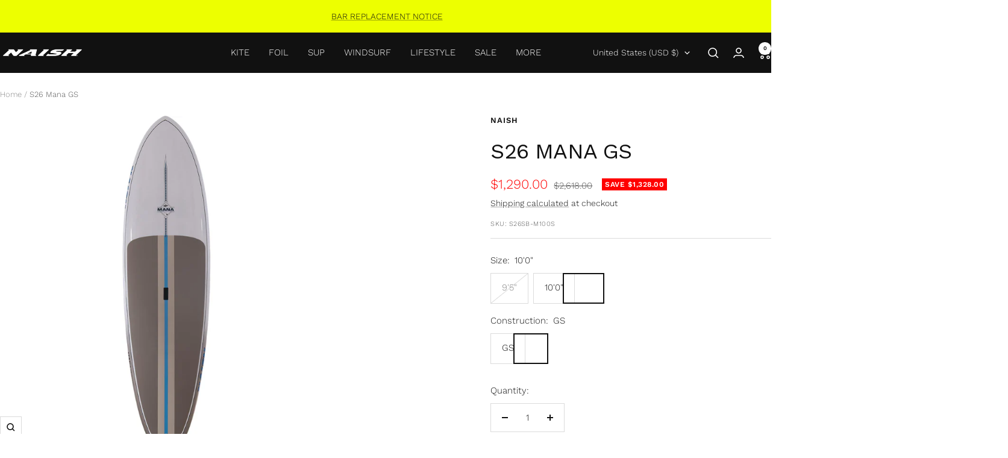

--- FILE ---
content_type: text/html; charset=utf-8
request_url: https://www.naish.com/products/s26-mana-gs?option_values=2763652071741,126510760253&section_id=template--24956046770493__main
body_size: 4839
content:
<div id="shopify-section-template--24956046770493__main" class="shopify-section shopify-section--main-product"><style>
  #shopify-section-template--24956046770493__main {--primary-button-background: 237, 255, 0;
    --primary-button-text-color: 50, 50, 50;
    --secondary-button-background: , , ;
    --secondary-button-text-color: , , ;
  }
</style><section><div class="container">
    <nav aria-label="Breadcrumb" class="breadcrumb text--xsmall text--subdued hidden-phone">
      <ol class="breadcrumb__list" role="list">
        <li class="breadcrumb__item">
          <a class="breadcrumb__link" href="/">Home</a>
        </li><li class="breadcrumb__item">
          <span class="breadcrumb__link" aria-current="page">S26 Mana GS</span>
        </li>
      </ol>
    </nav>

    <!-- PRODUCT TOP PART -->

    <product-rerender id="product-info-8317203874109-template--24956046770493__main" observe-form="product-form-main-8317203874109-template--24956046770493__main" allow-partial-rerender>
      <div class="product product--thumbnails-bottom">
<product-media filtered-ids="[]" form-id="product-form-main-8317203874109-template--24956046770493__main" autoplay-video thumbnails-position="bottom"  product-handle="s26-mana-gs" class="product__media" style="--largest-image-aspect-ratio: 1.0">
    <div class="product__media-list-wrapper" style="max-width: 2130px"><flickity-carousel click-nav flickity-config="{
        &quot;adaptiveHeight&quot;: true,
        &quot;dragThreshold&quot;: 10,
        &quot;initialIndex&quot;: &quot;.is-initial-selected&quot;,
        &quot;fade&quot;: false,
        &quot;draggable&quot;: &quot;&gt;1&quot;,
        &quot;contain&quot;: true,
        &quot;cellSelector&quot;: &quot;.product__media-item:not(.is-filtered)&quot;,
        &quot;percentPosition&quot;: false,
        &quot;pageDots&quot;: false,
        &quot;prevNextButtons&quot;: false
      }" id="product-template--24956046770493__main-8317203874109-media-list" class="product__media-list"><div id="product-template--24956046770493__main-33719131668797" class="product__media-item  is-initial-selected is-selected" data-media-type="image" data-media-id="33719131668797" data-original-position="0"><div class="product__media-image-wrapper aspect-ratio aspect-ratio--natural" style="padding-bottom: 100.0%; --aspect-ratio: 1.0"><img src="//www.naish.com/cdn/shop/products/s26-mana-gs-naish-com-1.jpg?v=1741116462&amp;width=2130" alt="S26 Mana GS - Naish.com" srcset="//www.naish.com/cdn/shop/products/s26-mana-gs-naish-com-1.jpg?v=1741116462&amp;width=400 400w, //www.naish.com/cdn/shop/products/s26-mana-gs-naish-com-1.jpg?v=1741116462&amp;width=500 500w, //www.naish.com/cdn/shop/products/s26-mana-gs-naish-com-1.jpg?v=1741116462&amp;width=600 600w, //www.naish.com/cdn/shop/products/s26-mana-gs-naish-com-1.jpg?v=1741116462&amp;width=700 700w, //www.naish.com/cdn/shop/products/s26-mana-gs-naish-com-1.jpg?v=1741116462&amp;width=800 800w, //www.naish.com/cdn/shop/products/s26-mana-gs-naish-com-1.jpg?v=1741116462&amp;width=900 900w, //www.naish.com/cdn/shop/products/s26-mana-gs-naish-com-1.jpg?v=1741116462&amp;width=1000 1000w, //www.naish.com/cdn/shop/products/s26-mana-gs-naish-com-1.jpg?v=1741116462&amp;width=1100 1100w, //www.naish.com/cdn/shop/products/s26-mana-gs-naish-com-1.jpg?v=1741116462&amp;width=1200 1200w, //www.naish.com/cdn/shop/products/s26-mana-gs-naish-com-1.jpg?v=1741116462&amp;width=1300 1300w, //www.naish.com/cdn/shop/products/s26-mana-gs-naish-com-1.jpg?v=1741116462&amp;width=1400 1400w, //www.naish.com/cdn/shop/products/s26-mana-gs-naish-com-1.jpg?v=1741116462&amp;width=1500 1500w, //www.naish.com/cdn/shop/products/s26-mana-gs-naish-com-1.jpg?v=1741116462&amp;width=1600 1600w, //www.naish.com/cdn/shop/products/s26-mana-gs-naish-com-1.jpg?v=1741116462&amp;width=1700 1700w, //www.naish.com/cdn/shop/products/s26-mana-gs-naish-com-1.jpg?v=1741116462&amp;width=1800 1800w" width="2130" height="2130" loading="eager" sizes="(max-width: 999px) calc(100vw - 48px), 640px"></div></div><div id="product-template--24956046770493__main-33719131701565" class="product__media-item  " data-media-type="image" data-media-id="33719131701565" data-original-position="1"><div class="product__media-image-wrapper aspect-ratio aspect-ratio--natural" style="padding-bottom: 100.0%; --aspect-ratio: 1.0"><img src="//www.naish.com/cdn/shop/products/s26-mana-gs-naish-com-2.jpg?v=1741116462&amp;width=2130" alt="S26 Mana GS - Naish.com" srcset="//www.naish.com/cdn/shop/products/s26-mana-gs-naish-com-2.jpg?v=1741116462&amp;width=400 400w, //www.naish.com/cdn/shop/products/s26-mana-gs-naish-com-2.jpg?v=1741116462&amp;width=500 500w, //www.naish.com/cdn/shop/products/s26-mana-gs-naish-com-2.jpg?v=1741116462&amp;width=600 600w, //www.naish.com/cdn/shop/products/s26-mana-gs-naish-com-2.jpg?v=1741116462&amp;width=700 700w, //www.naish.com/cdn/shop/products/s26-mana-gs-naish-com-2.jpg?v=1741116462&amp;width=800 800w, //www.naish.com/cdn/shop/products/s26-mana-gs-naish-com-2.jpg?v=1741116462&amp;width=900 900w, //www.naish.com/cdn/shop/products/s26-mana-gs-naish-com-2.jpg?v=1741116462&amp;width=1000 1000w, //www.naish.com/cdn/shop/products/s26-mana-gs-naish-com-2.jpg?v=1741116462&amp;width=1100 1100w, //www.naish.com/cdn/shop/products/s26-mana-gs-naish-com-2.jpg?v=1741116462&amp;width=1200 1200w, //www.naish.com/cdn/shop/products/s26-mana-gs-naish-com-2.jpg?v=1741116462&amp;width=1300 1300w, //www.naish.com/cdn/shop/products/s26-mana-gs-naish-com-2.jpg?v=1741116462&amp;width=1400 1400w, //www.naish.com/cdn/shop/products/s26-mana-gs-naish-com-2.jpg?v=1741116462&amp;width=1500 1500w, //www.naish.com/cdn/shop/products/s26-mana-gs-naish-com-2.jpg?v=1741116462&amp;width=1600 1600w, //www.naish.com/cdn/shop/products/s26-mana-gs-naish-com-2.jpg?v=1741116462&amp;width=1700 1700w, //www.naish.com/cdn/shop/products/s26-mana-gs-naish-com-2.jpg?v=1741116462&amp;width=1800 1800w" width="2130" height="2130" loading="lazy" sizes="(max-width: 999px) calc(100vw - 48px), 640px"></div></div><div id="product-template--24956046770493__main-33719131734333" class="product__media-item  " data-media-type="image" data-media-id="33719131734333" data-original-position="2"><div class="product__media-image-wrapper aspect-ratio aspect-ratio--natural" style="padding-bottom: 100.0%; --aspect-ratio: 1.0"><img src="//www.naish.com/cdn/shop/products/s26-mana-gs-naish-com-3.jpg?v=1741116462&amp;width=2130" alt="S26 Mana GS - Naish.com" srcset="//www.naish.com/cdn/shop/products/s26-mana-gs-naish-com-3.jpg?v=1741116462&amp;width=400 400w, //www.naish.com/cdn/shop/products/s26-mana-gs-naish-com-3.jpg?v=1741116462&amp;width=500 500w, //www.naish.com/cdn/shop/products/s26-mana-gs-naish-com-3.jpg?v=1741116462&amp;width=600 600w, //www.naish.com/cdn/shop/products/s26-mana-gs-naish-com-3.jpg?v=1741116462&amp;width=700 700w, //www.naish.com/cdn/shop/products/s26-mana-gs-naish-com-3.jpg?v=1741116462&amp;width=800 800w, //www.naish.com/cdn/shop/products/s26-mana-gs-naish-com-3.jpg?v=1741116462&amp;width=900 900w, //www.naish.com/cdn/shop/products/s26-mana-gs-naish-com-3.jpg?v=1741116462&amp;width=1000 1000w, //www.naish.com/cdn/shop/products/s26-mana-gs-naish-com-3.jpg?v=1741116462&amp;width=1100 1100w, //www.naish.com/cdn/shop/products/s26-mana-gs-naish-com-3.jpg?v=1741116462&amp;width=1200 1200w, //www.naish.com/cdn/shop/products/s26-mana-gs-naish-com-3.jpg?v=1741116462&amp;width=1300 1300w, //www.naish.com/cdn/shop/products/s26-mana-gs-naish-com-3.jpg?v=1741116462&amp;width=1400 1400w, //www.naish.com/cdn/shop/products/s26-mana-gs-naish-com-3.jpg?v=1741116462&amp;width=1500 1500w, //www.naish.com/cdn/shop/products/s26-mana-gs-naish-com-3.jpg?v=1741116462&amp;width=1600 1600w, //www.naish.com/cdn/shop/products/s26-mana-gs-naish-com-3.jpg?v=1741116462&amp;width=1700 1700w, //www.naish.com/cdn/shop/products/s26-mana-gs-naish-com-3.jpg?v=1741116462&amp;width=1800 1800w" width="2130" height="2130" loading="lazy" sizes="(max-width: 999px) calc(100vw - 48px), 640px"></div></div></flickity-carousel><button  is="toggle-button" aria-controls="product-template--24956046770493__main-8317203874109-zoom" aria-expanded="false" class="tap-area product__zoom-button">
          <span class="visually-hidden">Zoom</span><svg fill="none" focusable="false" width="14" height="14" class="icon icon--image-zoom   " viewBox="0 0 14 14">
        <path d="M9.50184 9.50184C11.4777 7.52595 11.5133 4.358 9.58134 2.42602C7.64936 0.494037 4.48141 0.529632 2.50552 2.50552C0.529632 4.48141 0.494037 7.64936 2.42602 9.58134C4.358 11.5133 7.52595 11.4777 9.50184 9.50184ZM9.50184 9.50184L13 13" stroke="currentColor" stroke-width="1.6"></path>
      </svg></button></div><flickity-controls controls="product-template--24956046770493__main-8317203874109-media-list" class="product__media-nav">
        <button class="product__media-prev-next hidden-pocket hidden-lap-and-up tap-area tap-area--large" aria-label="Previous" data-action="prev"><svg focusable="false" width="17" height="14" class="icon icon--nav-arrow-left  icon--direction-aware " viewBox="0 0 17 14">
        <path d="M17 7H2M8 1L2 7l6 6" stroke="currentColor" stroke-width="1.6" fill="none"></path>
      </svg></button><scroll-shadow class="product__thumbnail-scroll-shadow ">
          <div class="product__thumbnail-list hide-scrollbar">
            <div class="product__thumbnail-list-inner"><button type="button" tabindex="-1"  class="product__thumbnail-item  " aria-current="true" aria-controls="product-template--24956046770493__main-33719131668797" data-media-id="33719131668797" data-action="select">
                  <div class="product__thumbnail">
                    <img src="//www.naish.com/cdn/shop/products/s26-mana-gs-naish-com-1.jpg?v=1741116462&amp;width=2130" alt="S26 Mana GS - Naish.com" srcset="//www.naish.com/cdn/shop/products/s26-mana-gs-naish-com-1.jpg?v=1741116462&amp;width=60 60w, //www.naish.com/cdn/shop/products/s26-mana-gs-naish-com-1.jpg?v=1741116462&amp;width=72 72w, //www.naish.com/cdn/shop/products/s26-mana-gs-naish-com-1.jpg?v=1741116462&amp;width=120 120w, //www.naish.com/cdn/shop/products/s26-mana-gs-naish-com-1.jpg?v=1741116462&amp;width=144 144w, //www.naish.com/cdn/shop/products/s26-mana-gs-naish-com-1.jpg?v=1741116462&amp;width=180 180w, //www.naish.com/cdn/shop/products/s26-mana-gs-naish-com-1.jpg?v=1741116462&amp;width=216 216w, //www.naish.com/cdn/shop/products/s26-mana-gs-naish-com-1.jpg?v=1741116462&amp;width=240 240w, //www.naish.com/cdn/shop/products/s26-mana-gs-naish-com-1.jpg?v=1741116462&amp;width=288 288w" width="2130" height="2130" loading="lazy" sizes="(max-width: 999px) 72px, 60px">
</div>
                </button><button type="button" tabindex="-1"  class="product__thumbnail-item  "  aria-controls="product-template--24956046770493__main-33719131701565" data-media-id="33719131701565" data-action="select">
                  <div class="product__thumbnail">
                    <img src="//www.naish.com/cdn/shop/products/s26-mana-gs-naish-com-2.jpg?v=1741116462&amp;width=2130" alt="S26 Mana GS - Naish.com" srcset="//www.naish.com/cdn/shop/products/s26-mana-gs-naish-com-2.jpg?v=1741116462&amp;width=60 60w, //www.naish.com/cdn/shop/products/s26-mana-gs-naish-com-2.jpg?v=1741116462&amp;width=72 72w, //www.naish.com/cdn/shop/products/s26-mana-gs-naish-com-2.jpg?v=1741116462&amp;width=120 120w, //www.naish.com/cdn/shop/products/s26-mana-gs-naish-com-2.jpg?v=1741116462&amp;width=144 144w, //www.naish.com/cdn/shop/products/s26-mana-gs-naish-com-2.jpg?v=1741116462&amp;width=180 180w, //www.naish.com/cdn/shop/products/s26-mana-gs-naish-com-2.jpg?v=1741116462&amp;width=216 216w, //www.naish.com/cdn/shop/products/s26-mana-gs-naish-com-2.jpg?v=1741116462&amp;width=240 240w, //www.naish.com/cdn/shop/products/s26-mana-gs-naish-com-2.jpg?v=1741116462&amp;width=288 288w" width="2130" height="2130" loading="lazy" sizes="(max-width: 999px) 72px, 60px">
</div>
                </button><button type="button" tabindex="-1"  class="product__thumbnail-item  "  aria-controls="product-template--24956046770493__main-33719131734333" data-media-id="33719131734333" data-action="select">
                  <div class="product__thumbnail">
                    <img src="//www.naish.com/cdn/shop/products/s26-mana-gs-naish-com-3.jpg?v=1741116462&amp;width=2130" alt="S26 Mana GS - Naish.com" srcset="//www.naish.com/cdn/shop/products/s26-mana-gs-naish-com-3.jpg?v=1741116462&amp;width=60 60w, //www.naish.com/cdn/shop/products/s26-mana-gs-naish-com-3.jpg?v=1741116462&amp;width=72 72w, //www.naish.com/cdn/shop/products/s26-mana-gs-naish-com-3.jpg?v=1741116462&amp;width=120 120w, //www.naish.com/cdn/shop/products/s26-mana-gs-naish-com-3.jpg?v=1741116462&amp;width=144 144w, //www.naish.com/cdn/shop/products/s26-mana-gs-naish-com-3.jpg?v=1741116462&amp;width=180 180w, //www.naish.com/cdn/shop/products/s26-mana-gs-naish-com-3.jpg?v=1741116462&amp;width=216 216w, //www.naish.com/cdn/shop/products/s26-mana-gs-naish-com-3.jpg?v=1741116462&amp;width=240 240w, //www.naish.com/cdn/shop/products/s26-mana-gs-naish-com-3.jpg?v=1741116462&amp;width=288 288w" width="2130" height="2130" loading="lazy" sizes="(max-width: 999px) 72px, 60px">
</div>
                </button></div>
          </div>
        </scroll-shadow>

        <button class="product__media-prev-next hidden-pocket hidden-lap-and-up tap-area tap-aera--large" aria-label="Next" data-action="next"><svg focusable="false" width="17" height="14" class="icon icon--nav-arrow-right  icon--direction-aware " viewBox="0 0 17 14">
        <path d="M0 7h15M9 1l6 6-6 6" stroke="currentColor" stroke-width="1.6" fill="none"></path>
      </svg></button>
      </flickity-controls><product-image-zoom product-handle="s26-mana-gs" id="product-template--24956046770493__main-8317203874109-zoom" class="pswp" tabindex="-1" role="dialog">
        <div class="pswp__bg"></div>

        <div class="pswp__scroll-wrap">
          <div class="pswp__container">
            <div class="pswp__item"></div>
            <div class="pswp__item"></div>
            <div class="pswp__item"></div>
          </div>

          <div class="pswp__ui pswp__ui--hidden">
            <div class="pswp__top-bar">
              <button class="pswp__button pswp__button--close prev-next-button" data-action="pswp-close" title="Close"><svg focusable="false" width="14" height="14" class="icon icon--close   " viewBox="0 0 14 14">
        <path d="M13 13L1 1M13 1L1 13" stroke="currentColor" stroke-width="1.6" fill="none"></path>
      </svg></button>
            </div>

            <div class="pswp__prev-next-buttons hidden-pocket">
              <button class="pswp__button prev-next-button prev-next-button--prev" data-action="pswp-prev" title="Previous"><svg focusable="false" width="17" height="14" class="icon icon--nav-arrow-left  icon--direction-aware " viewBox="0 0 17 14">
        <path d="M17 7H2M8 1L2 7l6 6" stroke="currentColor" stroke-width="1.6" fill="none"></path>
      </svg></button>
              <button class="pswp__button prev-next-button prev-next-button--next" data-action="pswp-next" title="Next"><svg focusable="false" width="17" height="14" class="icon icon--nav-arrow-right  icon--direction-aware " viewBox="0 0 17 14">
        <path d="M0 7h15M9 1l6 6-6 6" stroke="currentColor" stroke-width="1.6" fill="none"></path>
      </svg></button>
            </div>

            <div class="pswp__dots-nav-wrapper hidden-lap-and-up">
              <button class="tap-area tap-area--large" data-action="pswp-prev">
                <span class="visually-hidden">Previous</span><svg focusable="false" width="17" height="14" class="icon icon--nav-arrow-left  icon--direction-aware " viewBox="0 0 17 14">
        <path d="M17 7H2M8 1L2 7l6 6" stroke="currentColor" stroke-width="1.6" fill="none"></path>
      </svg></button>

              <div class="dots-nav dots-nav--centered">
                <!-- This will be fill at runtime as the number of items will be dynamic -->
              </div>

              <button class="tap-area tap-area--large" data-action="pswp-next">
                <span class="visually-hidden">Next</span><svg focusable="false" width="17" height="14" class="icon icon--nav-arrow-right  icon--direction-aware " viewBox="0 0 17 14">
        <path d="M0 7h15M9 1l6 6-6 6" stroke="currentColor" stroke-width="1.6" fill="none"></path>
      </svg></button>
            </div>
          </div>
        </div>
      </product-image-zoom></product-media><div class="product__info">
  <!-- PRODUCT META -->
  <product-meta data-block-type="meta" data-block-id="template--24956046770493__main" price-class="price--large" class="product-meta"><h2 class="product-meta__vendor heading heading--small"><a href="/collections/vendors?q=Naish">Naish</a></h2>
      <h1 class="product-meta__title heading h3">S26 Mana GS</h1>
    

    <div class="product-meta__price-list-container"><div class="price-list"><span class="price price--highlight price--large">
              <span class="visually-hidden">Sale price</span>$1,290.00</span>

            <span class="price price--compare">
              <span class="visually-hidden">Regular price</span>$2,618.00</span></div><div class="product-meta__label-list label-list"><span class="label label--subdued"></span></div></div><p class="product-meta__taxes-included text--small"><a href="/policies/shipping-policy" class="link link--accented">Shipping calculated</a> at checkout
</p><product-payment-terms data-block-type="payment-terms" data-block-id="template--24956046770493__main"><form method="post" action="/cart/add" id="product-installment-form-template--24956046770493__main-8317203874109" accept-charset="UTF-8" class="shopify-product-form" enctype="multipart/form-data"><input type="hidden" name="form_type" value="product" /><input type="hidden" name="utf8" value="✓" /><input type="hidden" name="id" value="47726044774717"><shopify-payment-terms variant-id="47726044774717" shopify-meta="{&quot;type&quot;:&quot;product&quot;,&quot;currency_code&quot;:&quot;USD&quot;,&quot;country_code&quot;:&quot;US&quot;,&quot;variants&quot;:[{&quot;id&quot;:47726044774717,&quot;price_per_term&quot;:&quot;$645.00&quot;,&quot;full_price&quot;:&quot;$1,290.00&quot;,&quot;eligible&quot;:true,&quot;available&quot;:false,&quot;number_of_payment_terms&quot;:2},{&quot;id&quot;:45298705596733,&quot;price_per_term&quot;:&quot;$645.00&quot;,&quot;full_price&quot;:&quot;$1,290.00&quot;,&quot;eligible&quot;:true,&quot;available&quot;:true,&quot;number_of_payment_terms&quot;:2}],&quot;min_price&quot;:&quot;$35.00&quot;,&quot;max_price&quot;:&quot;$30,000.00&quot;,&quot;financing_plans&quot;:[{&quot;min_price&quot;:&quot;$35.00&quot;,&quot;max_price&quot;:&quot;$49.99&quot;,&quot;terms&quot;:[{&quot;apr&quot;:0,&quot;loan_type&quot;:&quot;split_pay&quot;,&quot;installments_count&quot;:2}]},{&quot;min_price&quot;:&quot;$50.00&quot;,&quot;max_price&quot;:&quot;$149.99&quot;,&quot;terms&quot;:[{&quot;apr&quot;:0,&quot;loan_type&quot;:&quot;split_pay&quot;,&quot;installments_count&quot;:4},{&quot;apr&quot;:0,&quot;loan_type&quot;:&quot;interest&quot;,&quot;installments_count&quot;:3}]},{&quot;min_price&quot;:&quot;$50.00&quot;,&quot;max_price&quot;:&quot;$49.99&quot;,&quot;terms&quot;:[{&quot;apr&quot;:0,&quot;loan_type&quot;:&quot;split_pay&quot;,&quot;installments_count&quot;:4}]},{&quot;min_price&quot;:&quot;$150.00&quot;,&quot;max_price&quot;:&quot;$999.99&quot;,&quot;terms&quot;:[{&quot;apr&quot;:0,&quot;loan_type&quot;:&quot;split_pay&quot;,&quot;installments_count&quot;:4},{&quot;apr&quot;:0,&quot;loan_type&quot;:&quot;interest&quot;,&quot;installments_count&quot;:6}]},{&quot;min_price&quot;:&quot;$150.00&quot;,&quot;max_price&quot;:&quot;$999.99&quot;,&quot;terms&quot;:[{&quot;apr&quot;:0,&quot;loan_type&quot;:&quot;split_pay&quot;,&quot;installments_count&quot;:4},{&quot;apr&quot;:15,&quot;loan_type&quot;:&quot;interest&quot;,&quot;installments_count&quot;:3},{&quot;apr&quot;:15,&quot;loan_type&quot;:&quot;interest&quot;,&quot;installments_count&quot;:6},{&quot;apr&quot;:15,&quot;loan_type&quot;:&quot;interest&quot;,&quot;installments_count&quot;:12}]},{&quot;min_price&quot;:&quot;$1,000.00&quot;,&quot;max_price&quot;:&quot;$30,000.00&quot;,&quot;terms&quot;:[{&quot;apr&quot;:15,&quot;loan_type&quot;:&quot;interest&quot;,&quot;installments_count&quot;:3},{&quot;apr&quot;:15,&quot;loan_type&quot;:&quot;interest&quot;,&quot;installments_count&quot;:6},{&quot;apr&quot;:15,&quot;loan_type&quot;:&quot;interest&quot;,&quot;installments_count&quot;:12}]}],&quot;installments_buyer_prequalification_enabled&quot;:true,&quot;seller_id&quot;:2102720}" ux-mode="iframe" show-new-buyer-incentive="false"></shopify-payment-terms><input type="hidden" name="product-id" value="8317203874109" /><input type="hidden" name="section-id" value="template--24956046770493__main" /></form></product-payment-terms><div class="product-meta__reference"><span class="product-meta__sku text--subdued text--xxsmall"  data-product-sku-container>SKU:
            <span class="product-meta__sku-number" data-product-sku-number>S26SB-M905S</span>
          </span></div></product-meta><div class="product-form"><variant-picker data-block-type="variant-picker" data-block-id="template--24956046770493__main" handle="s26-mana-gs" section-id="template--24956046770493__main" form-id="product-form-main-8317203874109-template--24956046770493__main" update-url  class="product-form__variants" ><script data-variant type="application/json">{"id":47726044774717,"title":"9'5\" \/ GS","option1":"9'5\"","option2":"GS","option3":null,"sku":"S26SB-M905S","requires_shipping":true,"taxable":true,"featured_image":null,"available":false,"name":"S26 Mana GS - 9'5\" \/ GS","public_title":"9'5\" \/ GS","options":["9'5\"","GS"],"price":129000,"weight":20427,"compare_at_price":261800,"inventory_management":"shopify","barcode":"849520038014","requires_selling_plan":false,"selling_plan_allocations":[],"quantity_rule":{"min":1,"max":null,"increment":1}}</script><div class="product-form__option-selector" data-selector-type="block">
                <div class="product-form__option-info">
                  <span class="product-form__option-name">Size:</span><span id="option-template--24956046770493__main--8317203874109-1-value" class="product-form__option-value">9'5"</span></div><div class="block-swatch-list"><div class="block-swatch is-disabled"><input class="block-swatch__radio visually-hidden" type="radio" data-option-position="1" name="option1" form="product-form-main-8317203874109-template--24956046770493__main" id="option-template--24956046770493__main--8317203874109-1-1" value="2763652071741" checked="checked">
                            <label class="block-swatch__item" for="option-template--24956046770493__main--8317203874109-1-1">9'5"</label></div><div class="block-swatch "><input class="block-swatch__radio visually-hidden" type="radio" data-option-position="1" name="option1" form="product-form-main-8317203874109-template--24956046770493__main" id="option-template--24956046770493__main--8317203874109-1-2" value="126510727485" >
                            <label class="block-swatch__item" for="option-template--24956046770493__main--8317203874109-1-2">10'0"</label></div></div></div><div class="product-form__option-selector" data-selector-type="block">
                <div class="product-form__option-info">
                  <span class="product-form__option-name">Construction:</span><span id="option-template--24956046770493__main--8317203874109-2-value" class="product-form__option-value">GS</span></div><div class="block-swatch-list"><div class="block-swatch is-disabled"><input class="block-swatch__radio visually-hidden" type="radio" data-option-position="2" name="option2" form="product-form-main-8317203874109-template--24956046770493__main" id="option-template--24956046770493__main--8317203874109-2-1" value="126510760253" checked="checked">
                            <label class="block-swatch__item" for="option-template--24956046770493__main--8317203874109-2-1">GS</label></div></div></div><noscript>
              <label class="input__block-label" for="product-select-template--24956046770493__main-8317203874109">Variant</label>

              <div class="select-wrapper">
                <select class="select" autocomplete="off" id="product-select-template--24956046770493__main-8317203874109" name="id" form="product-form-main-8317203874109-template--24956046770493__main"><option selected="selected" disabled="disabled" value="47726044774717" data-sku="S26SB-M905S">9'5" / GS - $1,290.00</option><option   value="45298705596733" data-sku="S26SB-M100S">10'0" / GS - $1,290.00</option></select><svg focusable="false" width="12" height="8" class="icon icon--chevron   " viewBox="0 0 12 8">
        <path fill="none" d="M1 1l5 5 5-5" stroke="currentColor" stroke-width="1.6"></path>
      </svg></div>
            </noscript>
          </variant-picker><div data-block-type="liquid" data-block-id="42d34185-d4e4-4bb9-bd3c-521f90da14de" >
          
            <div class="product-form__custom-liquid"><div id="w3-product-accessories" data-product-handle="s26-mana-gs">
<div id="w3-money-format" style="display:none;">${{amount}}</div>
</div></div></div><div data-block-type="quantity-selector" data-block-id="quantity_selector" class="product-form__quantity" >
            <span class="product-form__quantity-label">Quantity:</span>

            <quantity-selector class="quantity-selector">
              <button type="button" class="quantity-selector__button">
                <span class="visually-hidden">Decrease quantity</span><svg focusable="false" width="10" height="2" class="icon icon--minus-big   " viewBox="0 0 10 2">
        <path fill="currentColor" d="M0 0h10v2H0z"></path>
      </svg></button>

              <input type="number" form="product-form-main-8317203874109-template--24956046770493__main" is="input-number" class="quantity-selector__input" inputmode="numeric" name="quantity" autocomplete="off" value="1" step="1" min="1"  aria-label="Quantity">

              <button type="button" class="quantity-selector__button">
                <span class="visually-hidden">Increase quantity</span><svg focusable="false" width="10" height="10" class="icon icon--plus-big   " viewBox="0 0 10 10">
        <path fill-rule="evenodd" clip-rule="evenodd" d="M4 6v4h2V6h4V4H6V0H4v4H0v2h4z" fill="currentColor"></path>
      </svg></button>
            </quantity-selector></div><div data-block-type="inventory" data-block-id="e5b680ae-722c-4342-8219-aef9b4debbca" ></div><div data-block-type="buy-buttons" data-block-id="buy_buttons" class="product-form__buy-buttons" ><form method="post" action="/cart/add" id="product-form-main-8317203874109-template--24956046770493__main" accept-charset="UTF-8" class="shopify-product-form" enctype="multipart/form-data" is="product-form"><input type="hidden" name="form_type" value="product" /><input type="hidden" name="utf8" value="✓" /><input type="hidden" disabled name="id" value="47726044774717">

              <product-payment-container id="MainPaymentContainer" class="product-form__payment-container" >
                <button id="AddToCart" type="submit" is="loader-button" data-use-primary data-product-add-to-cart-button data-button-content="Add to cart" class="product-form__add-button button button--ternary button--full" disabled>Sold out</button></product-payment-container><input type="hidden" name="product-id" value="8317203874109" /><input type="hidden" name="section-id" value="template--24956046770493__main" /></form></div><store-pickup data-block-type="pickup-availability" data-block-id="buy_buttons" class="product-form__store-availability-container"><div class="store-availability-container">
    <div class="store-availability-information">
    <svg focusable="false" width="12" height="13" class="icon icon--store-availability-out-of-stock   " viewBox="0 0 12 13" role="presentation">
      <path fill="none" d="M1 1.5L11 11.5M1 11.5L11 1.5" stroke="#E00000" stroke-width="1.6"></path>
    </svg><div class="store-availability-information-container"><span class="store-availability-information__title">Pickup currently unavailable at Javelin Logistics</span></div>
    </div>
  </div>

  <drawer-content id="StoreAvailabilityModal-47726044774717" class="drawer drawer--large">
    <span class="drawer__overlay"></span>

    <header class="drawer__header">
      <div class="drawer__title drawer__title--stack">
        <p class="store-availabilities-modal__product-title heading h6">S26 Mana GS</p><p class="store-availabilities-modal__variant-title">9'5" / GS</p></div>

      <button type="button" class="drawer__close-button tap-area" data-action="close" title="Close"><svg focusable="false" width="14" height="14" class="icon icon--close   " viewBox="0 0 14 14">
        <path d="M13 13L1 1M13 1L1 13" stroke="currentColor" stroke-width="1.6" fill="none"></path>
      </svg></button>
    </header>

    <div class="drawer__content">
      <div class="store-availabilities-list"><div class="store-availability-list__item">
            <p class="store-availability-list__location">Javelin Logistics</p>

            <div class="store-availability-list__item-info text--subdued text--xsmall">
              <div class="store-availability-list__stock">
    <svg focusable="false" width="12" height="13" class="icon icon--store-availability-out-of-stock   " viewBox="0 0 12 13" role="presentation">
      <path fill="none" d="M1 1.5L11 11.5M1 11.5L11 1.5" stroke="#E00000" stroke-width="1.6"></path>
    </svg>Pickup currently unavailable
</div>

              <div class="store-availability-list__contact"><p>5545 NE 148th Ave suite b<br>Portland OR 97230<br>United States</p>+15038020516
</div>
            </div>
          </div></div>
    </div>
  </drawer-content></store-pickup><div data-block-type="liquid" data-block-id="liquid_tta4JH" >
          
            <div class="product-form__custom-liquid">
  <style>
    /* Mobile styles */
    @media (max-width: 768px) {
      .mobile-container {
        margin-bottom: 20px;
      }
    }
  </style>

  
  
  

  <!-- Check all variants for the presence of metafields -->
  

  <div class="mobile-container">
    
      
      
      

      

      

      <!-- Output the result for the variant -->
      <p></p>
    
      
      
      

      

      

      <!-- Output the result for the variant -->
      <p></p>
    
  </div>

</div></div><div data-block-type="liquid" data-block-id="liquid_F6JyWk" >
          
            <div class="product-form__custom-liquid"><strong>Details of Selected Size</strong>
<hr>



<!-- Check if size is in option1 or option2 -->



<!-- Output the selected size -->
<p><strong>Size:</strong> 9'5"</p>

<!-- Iterate through all metafields in custom namespace and display them -->
</div></div></div></div></div>
    </product-rerender>
  </div>
</section><template id="quick-buy-content">
  <quick-buy-drawer class="drawer drawer--large drawer--quick-buy">
    <cart-notification hidden class="cart-notification cart-notification--drawer"></cart-notification>

    <span class="drawer__overlay"></span>

    <product-rerender id="quick-buy-drawer-product-form-quick-buy--8317203874109-template--24956046770493__main" observe-form="product-form-quick-buy--8317203874109-template--24956046770493__main">
      <header class="drawer__header">
        <p class="drawer__title heading h6">Choose options</p>

        <button type="button" class="drawer__close-button tap-area" data-action="close" title="Close"><svg focusable="false" width="14" height="14" class="icon icon--close   " viewBox="0 0 14 14">
        <path d="M13 13L1 1M13 1L1 13" stroke="currentColor" stroke-width="1.6" fill="none"></path>
      </svg></button>
      </header>

      <div class="drawer__content"><div class="quick-buy-product"><img src="//www.naish.com/cdn/shop/products/s26-mana-gs-naish-com-1.jpg?v=1741116462&amp;width=2130" alt="S26 Mana GS - Naish.com" srcset="//www.naish.com/cdn/shop/products/s26-mana-gs-naish-com-1.jpg?v=1741116462&amp;width=114 114w, //www.naish.com/cdn/shop/products/s26-mana-gs-naish-com-1.jpg?v=1741116462&amp;width=228 228w, //www.naish.com/cdn/shop/products/s26-mana-gs-naish-com-1.jpg?v=1741116462&amp;width=342 342w" width="2130" height="2130" loading="lazy" sizes="114px" class="quick-buy-product__image"><div class="quick-buy-product__info ">
      <product-meta class="product-item-meta"><a href="/collections/vendors?q=Naish" class="product-item-meta__vendor heading heading--xsmall">Naish</a><a href="/products/s26-mana-gs" class="product-item-meta__title">S26 Mana GS</a>

        <div class="product-item-meta__price-list-container" role="region" aria-live="polite"><div class="price-list"><span class="price price--highlight">
                  <span class="visually-hidden">Sale price</span>$1,290.00</span>

                <span class="price price--compare">
                  <span class="visually-hidden">Regular price</span>$2,618.00</span></div><a href="/products/s26-mana-gs" class="link text--subdued">View details</a>
        </div><p class="product-meta__taxes-included text--small"><a href="/policies/shipping-policy" class="link link--accented">Shipping calculated</a> at checkout
</p></product-meta>
    </div>
  </div><div class="product-form"><variant-picker data-block-type="variant-picker" data-block-id="template--24956046770493__main" handle="s26-mana-gs" section-id="template--24956046770493__main" form-id="product-form-quick-buy--8317203874109-template--24956046770493__main"   class="product-form__variants" ><script data-variant type="application/json">{"id":47726044774717,"title":"9'5\" \/ GS","option1":"9'5\"","option2":"GS","option3":null,"sku":"S26SB-M905S","requires_shipping":true,"taxable":true,"featured_image":null,"available":false,"name":"S26 Mana GS - 9'5\" \/ GS","public_title":"9'5\" \/ GS","options":["9'5\"","GS"],"price":129000,"weight":20427,"compare_at_price":261800,"inventory_management":"shopify","barcode":"849520038014","requires_selling_plan":false,"selling_plan_allocations":[],"quantity_rule":{"min":1,"max":null,"increment":1}}</script><div class="product-form__option-selector" data-selector-type="block">
                <div class="product-form__option-info">
                  <span class="product-form__option-name">Size:</span><span id="option-template--24956046770493__main--8317203874109-1-value" class="product-form__option-value">9'5"</span></div><div class="block-swatch-list"><div class="block-swatch is-disabled"><input class="block-swatch__radio visually-hidden" type="radio" data-option-position="1" name="option1" form="product-form-quick-buy--8317203874109-template--24956046770493__main" id="option-template--24956046770493__main--8317203874109-1-1" value="2763652071741" checked="checked">
                            <label class="block-swatch__item" for="option-template--24956046770493__main--8317203874109-1-1">9'5"</label></div><div class="block-swatch "><input class="block-swatch__radio visually-hidden" type="radio" data-option-position="1" name="option1" form="product-form-quick-buy--8317203874109-template--24956046770493__main" id="option-template--24956046770493__main--8317203874109-1-2" value="126510727485" >
                            <label class="block-swatch__item" for="option-template--24956046770493__main--8317203874109-1-2">10'0"</label></div></div></div><div class="product-form__option-selector" data-selector-type="block">
                <div class="product-form__option-info">
                  <span class="product-form__option-name">Construction:</span><span id="option-template--24956046770493__main--8317203874109-2-value" class="product-form__option-value">GS</span></div><div class="block-swatch-list"><div class="block-swatch is-disabled"><input class="block-swatch__radio visually-hidden" type="radio" data-option-position="2" name="option2" form="product-form-quick-buy--8317203874109-template--24956046770493__main" id="option-template--24956046770493__main--8317203874109-2-1" value="126510760253" checked="checked">
                            <label class="block-swatch__item" for="option-template--24956046770493__main--8317203874109-2-1">GS</label></div></div></div><noscript>
              <label class="input__block-label" for="product-select-template--24956046770493__main-8317203874109">Variant</label>

              <div class="select-wrapper">
                <select class="select" autocomplete="off" id="product-select-template--24956046770493__main-8317203874109" name="id" form="product-form-quick-buy--8317203874109-template--24956046770493__main"><option selected="selected" disabled="disabled" value="47726044774717" data-sku="S26SB-M905S">9'5" / GS - $1,290.00</option><option   value="45298705596733" data-sku="S26SB-M100S">10'0" / GS - $1,290.00</option></select><svg focusable="false" width="12" height="8" class="icon icon--chevron   " viewBox="0 0 12 8">
        <path fill="none" d="M1 1l5 5 5-5" stroke="currentColor" stroke-width="1.6"></path>
      </svg></div>
            </noscript>
          </variant-picker><div data-block-type="liquid" data-block-id="42d34185-d4e4-4bb9-bd3c-521f90da14de" >
          
            <div class="product-form__custom-liquid"><div id="w3-product-accessories" data-product-handle="s26-mana-gs">
<div id="w3-money-format" style="display:none;">${{amount}}</div>
</div></div></div><div data-block-type="quantity-selector" data-block-id="quantity_selector" class="product-form__quantity" >
            <span class="product-form__quantity-label">Quantity:</span>

            <quantity-selector class="quantity-selector">
              <button type="button" class="quantity-selector__button">
                <span class="visually-hidden">Decrease quantity</span><svg focusable="false" width="10" height="2" class="icon icon--minus-big   " viewBox="0 0 10 2">
        <path fill="currentColor" d="M0 0h10v2H0z"></path>
      </svg></button>

              <input type="number" form="product-form-quick-buy--8317203874109-template--24956046770493__main" is="input-number" class="quantity-selector__input" inputmode="numeric" name="quantity" autocomplete="off" value="1" step="1" min="1"  aria-label="Quantity">

              <button type="button" class="quantity-selector__button">
                <span class="visually-hidden">Increase quantity</span><svg focusable="false" width="10" height="10" class="icon icon--plus-big   " viewBox="0 0 10 10">
        <path fill-rule="evenodd" clip-rule="evenodd" d="M4 6v4h2V6h4V4H6V0H4v4H0v2h4z" fill="currentColor"></path>
      </svg></button>
            </quantity-selector></div><div data-block-type="inventory" data-block-id="e5b680ae-722c-4342-8219-aef9b4debbca" ></div><div data-block-type="buy-buttons" data-block-id="buy_buttons" class="product-form__buy-buttons" ><form method="post" action="/cart/add" id="product-form-quick-buy--8317203874109-template--24956046770493__main" accept-charset="UTF-8" class="shopify-product-form" enctype="multipart/form-data" is="product-form"><input type="hidden" name="form_type" value="product" /><input type="hidden" name="utf8" value="✓" /><input type="hidden" disabled name="id" value="47726044774717">

              <product-payment-container  class="product-form__payment-container" >
                <button id="AddToCart" type="submit" is="loader-button" data-use-primary data-product-add-to-cart-button data-button-content="Add to cart" class="product-form__add-button button button--ternary button--full" disabled>Sold out</button></product-payment-container><input type="hidden" name="product-id" value="8317203874109" /><input type="hidden" name="section-id" value="template--24956046770493__main" /></form></div><div data-block-type="liquid" data-block-id="liquid_tta4JH" >
          
            <div class="product-form__custom-liquid">
  <style>
    /* Mobile styles */
    @media (max-width: 768px) {
      .mobile-container {
        margin-bottom: 20px;
      }
    }
  </style>

  
  
  

  <!-- Check all variants for the presence of metafields -->
  

  <div class="mobile-container">
    
      
      
      

      

      

      <!-- Output the result for the variant -->
      <p></p>
    
      
      
      

      

      

      <!-- Output the result for the variant -->
      <p></p>
    
  </div>

</div></div><div data-block-type="liquid" data-block-id="liquid_F6JyWk" >
          
            <div class="product-form__custom-liquid"><strong>Details of Selected Size</strong>
<hr>



<!-- Check if size is in option1 or option2 -->



<!-- Output the selected size -->
<p><strong>Size:</strong> 9'5"</p>

<!-- Iterate through all metafields in custom namespace and display them -->
</div></div></div></div>
    </product-rerender>
  </quick-buy-drawer>

  <quick-buy-popover class="popover popover--quick-buy">
    <span class="popover__overlay"></span>

    <product-rerender id="quick-buy-popover-product-form-quick-buy--8317203874109-template--24956046770493__main" observe-form="product-form-quick-buy--8317203874109-template--24956046770493__main">
      <header class="popover__header"><div class="quick-buy-product"><img src="//www.naish.com/cdn/shop/products/s26-mana-gs-naish-com-1.jpg?v=1741116462&amp;width=2130" alt="S26 Mana GS - Naish.com" srcset="//www.naish.com/cdn/shop/products/s26-mana-gs-naish-com-1.jpg?v=1741116462&amp;width=114 114w, //www.naish.com/cdn/shop/products/s26-mana-gs-naish-com-1.jpg?v=1741116462&amp;width=228 228w, //www.naish.com/cdn/shop/products/s26-mana-gs-naish-com-1.jpg?v=1741116462&amp;width=342 342w" width="2130" height="2130" loading="lazy" sizes="114px" class="quick-buy-product__image"><div class="quick-buy-product__info ">
      <product-meta class="product-item-meta"><a href="/collections/vendors?q=Naish" class="product-item-meta__vendor heading heading--xsmall">Naish</a><a href="/products/s26-mana-gs" class="product-item-meta__title">S26 Mana GS</a>

        <div class="product-item-meta__price-list-container" role="region" aria-live="polite"><div class="price-list"><span class="price price--highlight">
                  <span class="visually-hidden">Sale price</span>$1,290.00</span>

                <span class="price price--compare">
                  <span class="visually-hidden">Regular price</span>$2,618.00</span></div><a href="/products/s26-mana-gs" class="link text--subdued">View details</a>
        </div><p class="product-meta__taxes-included text--small"><a href="/policies/shipping-policy" class="link link--accented">Shipping calculated</a> at checkout
</p></product-meta>
    </div>
  </div><button type="button" class="popover__close-button tap-area tap-area--large" data-action="close" title="Close"><svg focusable="false" width="14" height="14" class="icon icon--close   " viewBox="0 0 14 14">
        <path d="M13 13L1 1M13 1L1 13" stroke="currentColor" stroke-width="1.6" fill="none"></path>
      </svg></button>
      </header>

      <div class="popover__content popover__content--no-padding"><div class="product-form"><variant-picker data-block-type="variant-picker" data-block-id="template--24956046770493__main" handle="s26-mana-gs" section-id="template--24956046770493__main" form-id="product-form-quick-buy--8317203874109-template--24956046770493__main"   class="product-form__variants" ><script data-variant type="application/json">{"id":47726044774717,"title":"9'5\" \/ GS","option1":"9'5\"","option2":"GS","option3":null,"sku":"S26SB-M905S","requires_shipping":true,"taxable":true,"featured_image":null,"available":false,"name":"S26 Mana GS - 9'5\" \/ GS","public_title":"9'5\" \/ GS","options":["9'5\"","GS"],"price":129000,"weight":20427,"compare_at_price":261800,"inventory_management":"shopify","barcode":"849520038014","requires_selling_plan":false,"selling_plan_allocations":[],"quantity_rule":{"min":1,"max":null,"increment":1}}</script><div class="product-form__option-selector" data-selector-type="block">
                <div class="product-form__option-info">
                  <span class="product-form__option-name">Size:</span><span id="option-template--24956046770493__main--8317203874109-1-value" class="product-form__option-value">9'5"</span></div><div class="block-swatch-list"><div class="block-swatch is-disabled"><input class="block-swatch__radio visually-hidden" type="radio" data-option-position="1" name="option1" form="product-form-quick-buy--8317203874109-template--24956046770493__main" id="option-template--24956046770493__main--8317203874109-1-1" value="2763652071741" checked="checked">
                            <label class="block-swatch__item" for="option-template--24956046770493__main--8317203874109-1-1">9'5"</label></div><div class="block-swatch "><input class="block-swatch__radio visually-hidden" type="radio" data-option-position="1" name="option1" form="product-form-quick-buy--8317203874109-template--24956046770493__main" id="option-template--24956046770493__main--8317203874109-1-2" value="126510727485" >
                            <label class="block-swatch__item" for="option-template--24956046770493__main--8317203874109-1-2">10'0"</label></div></div></div><div class="product-form__option-selector" data-selector-type="block">
                <div class="product-form__option-info">
                  <span class="product-form__option-name">Construction:</span><span id="option-template--24956046770493__main--8317203874109-2-value" class="product-form__option-value">GS</span></div><div class="block-swatch-list"><div class="block-swatch is-disabled"><input class="block-swatch__radio visually-hidden" type="radio" data-option-position="2" name="option2" form="product-form-quick-buy--8317203874109-template--24956046770493__main" id="option-template--24956046770493__main--8317203874109-2-1" value="126510760253" checked="checked">
                            <label class="block-swatch__item" for="option-template--24956046770493__main--8317203874109-2-1">GS</label></div></div></div><noscript>
              <label class="input__block-label" for="product-select-template--24956046770493__main-8317203874109">Variant</label>

              <div class="select-wrapper">
                <select class="select" autocomplete="off" id="product-select-template--24956046770493__main-8317203874109" name="id" form="product-form-quick-buy--8317203874109-template--24956046770493__main"><option selected="selected" disabled="disabled" value="47726044774717" data-sku="S26SB-M905S">9'5" / GS - $1,290.00</option><option   value="45298705596733" data-sku="S26SB-M100S">10'0" / GS - $1,290.00</option></select><svg focusable="false" width="12" height="8" class="icon icon--chevron   " viewBox="0 0 12 8">
        <path fill="none" d="M1 1l5 5 5-5" stroke="currentColor" stroke-width="1.6"></path>
      </svg></div>
            </noscript>
          </variant-picker><div data-block-type="liquid" data-block-id="42d34185-d4e4-4bb9-bd3c-521f90da14de" >
          
            <div class="product-form__custom-liquid"><div id="w3-product-accessories" data-product-handle="s26-mana-gs">
<div id="w3-money-format" style="display:none;">${{amount}}</div>
</div></div></div><div data-block-type="quantity-selector" data-block-id="quantity_selector" class="product-form__quantity" >
            <span class="product-form__quantity-label">Quantity:</span>

            <quantity-selector class="quantity-selector">
              <button type="button" class="quantity-selector__button">
                <span class="visually-hidden">Decrease quantity</span><svg focusable="false" width="10" height="2" class="icon icon--minus-big   " viewBox="0 0 10 2">
        <path fill="currentColor" d="M0 0h10v2H0z"></path>
      </svg></button>

              <input type="number" form="product-form-quick-buy--8317203874109-template--24956046770493__main" is="input-number" class="quantity-selector__input" inputmode="numeric" name="quantity" autocomplete="off" value="1" step="1" min="1"  aria-label="Quantity">

              <button type="button" class="quantity-selector__button">
                <span class="visually-hidden">Increase quantity</span><svg focusable="false" width="10" height="10" class="icon icon--plus-big   " viewBox="0 0 10 10">
        <path fill-rule="evenodd" clip-rule="evenodd" d="M4 6v4h2V6h4V4H6V0H4v4H0v2h4z" fill="currentColor"></path>
      </svg></button>
            </quantity-selector></div><div data-block-type="inventory" data-block-id="e5b680ae-722c-4342-8219-aef9b4debbca" ></div><div data-block-type="buy-buttons" data-block-id="buy_buttons" class="product-form__buy-buttons" ><form method="post" action="/cart/add" id="product-form-quick-buy--8317203874109-template--24956046770493__main" accept-charset="UTF-8" class="shopify-product-form" enctype="multipart/form-data" is="product-form"><input type="hidden" name="form_type" value="product" /><input type="hidden" name="utf8" value="✓" /><input type="hidden" disabled name="id" value="47726044774717">

              <product-payment-container  class="product-form__payment-container" >
                <button id="AddToCart" type="submit" is="loader-button" data-use-primary data-product-add-to-cart-button data-button-content="Add to cart" class="product-form__add-button button button--ternary button--full" disabled>Sold out</button></product-payment-container><input type="hidden" name="product-id" value="8317203874109" /><input type="hidden" name="section-id" value="template--24956046770493__main" /></form></div><div data-block-type="liquid" data-block-id="liquid_tta4JH" >
          
            <div class="product-form__custom-liquid">
  <style>
    /* Mobile styles */
    @media (max-width: 768px) {
      .mobile-container {
        margin-bottom: 20px;
      }
    }
  </style>

  
  
  

  <!-- Check all variants for the presence of metafields -->
  

  <div class="mobile-container">
    
      
      
      

      

      

      <!-- Output the result for the variant -->
      <p></p>
    
      
      
      

      

      

      <!-- Output the result for the variant -->
      <p></p>
    
  </div>

</div></div><div data-block-type="liquid" data-block-id="liquid_F6JyWk" >
          
            <div class="product-form__custom-liquid"><strong>Details of Selected Size</strong>
<hr>



<!-- Check if size is in option1 or option2 -->



<!-- Output the selected size -->
<p><strong>Size:</strong> 9'5"</p>

<!-- Iterate through all metafields in custom namespace and display them -->
</div></div></div></div>
    </product-rerender>
  </quick-buy-popover>
</template>
</div>

--- FILE ---
content_type: text/plain; charset=utf-8
request_url: https://accessories.w3apps.co/api/accessories?callback=jQuery36109496280070768011_1768461940304&product_id=8317203874109&shop_name=naish-web&_=1768461940305
body_size: 720
content:
jQuery36109496280070768011_1768461940304({"accessories":[],"add_accessories_text":"Don't forget:","loading_text":"Loading...","info_text":"","unavailable_text":"Unavailable","open_new_window":false,"image_size":"thumb","group_variant_options":true,"money_format":"${{amount}}","currency":"USD","add_quantity":false,"radio_buttons":false,"show_description":false,"full_description":false,"disable_quick_view":false,"add_to_cart_text":"Add To Cart","quantity_text":"Quantity","quick_view_text":"Quick View","quick_view_button_background_color":"#000000","quick_view_button_font_color":"#EDFF00","quick_view_title_color":null,"read_more_text":"Read More","quick_view_adding_text":"Adding","quick_view_added_text":"Added","CustomCSS":null,"HideImages":false,"DisableTitleLink":false,"HideComparePrice":false})

--- FILE ---
content_type: text/javascript
request_url: https://cdn.shopify.com/extensions/019bb6f5-226a-7baf-afdb-439867a5d826/bundlebuilder-174/assets/bundle-builder-item-modal.js
body_size: 980
content:
import{E as o}from"./events.js";import{e as d}from"./emitEvent.js";const l=(a="#5C5F62")=>`
  <svg width="20" height="20" viewBox="0 0 20 20" fill="none" xmlns="http://www.w3.org/2000/svg">
    <rect width="20" height="20" fill="transparent"/>
    <path d="M11.4138 9.99985L17.7069 3.70685C17.8944 3.51934 17.9997 3.26503 17.9997 2.99985C17.9997 2.73467 17.8944 2.48036 17.7069 2.29285C17.5193 2.10534 17.265 2 16.9998 2C16.7347 2 16.4804 2.10534 16.2928 2.29285L9.99985 8.58585L3.70685 2.29285C3.614 2.2 3.50378 2.12636 3.38247 2.07611C3.26117 2.02586 3.13115 2 2.99985 2C2.86855 2 2.73853 2.02586 2.61722 2.07611C2.49592 2.12636 2.38569 2.2 2.29285 2.29285C2.10534 2.48036 2 2.73467 2 2.99985C2 3.26503 2.10534 3.51934 2.29285 3.70685L8.58585 9.99985L2.29285 16.2928C2.10534 16.4804 2 16.7347 2 16.9998C2 17.265 2.10534 17.5193 2.29285 17.7069C2.48036 17.8944 2.73467 17.9997 2.99985 17.9997C3.26503 17.9997 3.51934 17.8944 3.70685 17.7069L9.99985 11.4138L16.2928 17.7069C16.3855 17.8 16.4957 17.874 16.617 17.9244C16.7383 17.9749 16.8684 18.0009 16.9998 18.0009C17.1313 18.0009 17.2614 17.9749 17.3827 17.9244C17.504 17.874 17.6142 17.8 17.7069 17.7069C17.7998 17.6141 17.8735 17.5039 17.9238 17.3825C17.9742 17.2612 18 17.1312 18 16.9998C18 16.8685 17.9742 16.7385 17.9238 16.6172C17.8735 16.4958 17.7998 16.3856 17.7069 16.2928L11.4138 9.99985Z" fill="${a}"/>
  </svg>
`;class s extends HTMLElement{constructor(){super(),this.onKeyDown=e=>{if(e.code==="Enter"||e.code==="NumpadEnter"||e.code==="Space")e.preventDefault(),e.target.dispatchEvent(new Event("click"));else if(e.code==="Escape")e.preventDefault(),this.close();else if(e.code==="Tab"){const t=this.querySelector('[data-bb-selector="modal-close-x"'),i=this.querySelector('[data-bb-selector="done"]');e.shiftKey?document.activeElement===t&&(i.focus(),e.preventDefault()):document.activeElement===i&&(t.focus(),e.preventDefault())}},this.oldFocus=void 0,this.bbVersion=this.dataset.version,this.accordion=this.dataset.accordion,this.displayAsAccordion=this.accordion==="true",this.modalTitle=window.eight.bundleBuilder.storefront.cartEngine.getTranslation("Your bundle summary",this.dataset.title),this.totalTranslation=window.eight.bundleBuilder.storefront.cartEngine.getTranslation("Total: {{ total }}"),this.doneLabel=window.eight.bundleBuilder.storefront.cartEngine.getTranslation("Done")}connectedCallback(){document.addEventListener(o["OPEN:MODAL"],()=>this.open()),document.addEventListener(o["CLOSE:MODAL"],()=>this.close()),document.addEventListener(o["UPDATE:MODAL"],e=>this.updateModal(e))}renderLineItems(){let e="";return window.eight.bundleBuilder.storefront.cartEngine.bundles.forEach(t=>{e=`
                ${e}
                <bundle-builder-line-card
                    data-configured-bundle-id="${t.configuredBundleId}"
                    data-frequency="${t.frequency??""}"
                    data-variant-id="${t.lineItem.variant_id}"
                    data-version="${this.bbVersion}"
                    data-accordion="${this.accordion}"
                    role="listitem"
                ></bundle-builder-line-card>
            `}),e}updateModal(e){const t="withAnimation"in(e.detail||{})?e.detail.withAnimation:!0;this.bbVersion=this.dataset.version,this.accordion=this.dataset.accordion,this.displayAsAccordion=this.accordion==="true",this.getAttribute("data-bb-animate")==="open"&&this.renderCriticalContent(t)}totalLabel(){return this.totalTranslation.replace(/{{\s*total\s*}}/,this.compileCost())}renderCriticalContent(e=!0){const t=this.querySelector('[data-bb-selector="modal-content"]');t.style.minHeight=`${t.offsetHeight}px`,t.style.opacity=e?"0":"1";const i=()=>{t.innerHTML=`${this.renderLineItems()}`;const n=this.querySelector('[data-bb-selector="modal-total"]');n.innerHTML=this.totalLabel(),e&&setTimeout(()=>{t.style.opacity="1"},350)};setTimeout(()=>i(),200)}open(){this.setAttribute("data-bb-animate","open"),this.innerHTML=`
            <div data-bb-selector="modal-container" role="dialog" aria-labelledby="bb-modal-title">
                <div data-bb-selector="underlay" data-bb-close-modal></div>
                <div data-bb-selector="modal-inner">
                    <bundle-builder-loading-bar></bundle-builder-loading-bar>
                    <div data-bb-selector="modal-header">
                        <h2 data-bb-selector="modal-title" id="bb-modal-title" aria-label="title: ${this.modalTitle}">${this.modalTitle}</h2>
                        <div data-bb-close-modal data-bb-selector="modal-close-x" aria-label="Close modal" role="button" tabindex="0">
                            ${l()}
                        </div>
                    </div>
                    <div data-bb-selector="modal-content" role="list">
                        ${this.renderLineItems()}
                    </div>
                    <div data-bb-selector="modal-footer">
                        <div data-bb-selector="modal-total">${this.totalLabel()}</div>
                        <div data-bb-close-modal data-bb-selector="done" class="btn" role="button" tabindex="0" aria-label="Close modal">${this.doneLabel}</div>
                    </div>
                </div>
            </div>
        `;const e=this.querySelector('[data-bb-selector="done"]');e&&(this.oldFocus=document.activeElement,e.focus());const t=this.querySelectorAll("[data-bb-close-modal]");t.length>0&&t.forEach(i=>{i.addEventListener("click",()=>{d(o["CLOSE:MODAL"])})}),this.addEventListener("keydown",this.onKeyDown)}close(){var e;this.removeEventListener("keydown",this.onKeyDown),this.setAttribute("data-bb-animate","close"),this.oldFocus&&((e=this.oldFocus)==null||e.focus()),setTimeout(()=>{this.innerHTML=""},600)}compileCost(){return window.eight.bundleBuilder.storefront.cartEngine.formatMoney(window.eight.bundleBuilder.storefront.cartEngine.bundlesTotalPrice)}}window.customElements.define("bundle-builder-item-modal",s);


--- FILE ---
content_type: text/javascript; charset=utf-8
request_url: https://www.naish.com/products/s26-mana-gs.js
body_size: 956
content:
{"id":8317203874109,"title":"S26 Mana GS","handle":"s26-mana-gs","description":"\u003ch3\u003eALL-AROUND WIDEBODY\u003c\/h3\u003e\n\u003cp\u003eNo other board combines stability for paddlers of all abilities while maintaining a surf pedigree quite like the Mana. The Mana range is compact, stable, and offers versatile performance. Multifaceted and easy to store (store them standing up in your garage and easily transport them in an SUV), these boards are the ideal choice for those seeking an easy, all-around cruiser with a limited length. The V bottom shape and exaggerated tail rocker deliver great turning ability, while the extra-wide outline delivers the confidence and ease any rider desires to feel whether surfing or cruising. \u003c\/p\u003e\n\u003cp\u003eThe Mana GTW boards come with a thruster fin setup.   \u003c\/p\u003e\n\u003cp\u003e\u003cem\u003eMana 9'5\" GTW is ideal for riders up to 210 lbs\/95 kg\u003c\/em\u003e\u003c\/p\u003e\n\u003cp\u003e\u003cem\u003eMana 10'0\" GTW is ideal for riders up to 230 lbs\/104 kg\u003c\/em\u003e\u003c\/p\u003e\n\u003ch3\u003e\u003cstrong\u003eFEATURES\u003c\/strong\u003e\u003c\/h3\u003e\n\u003cul\u003e\n\u003cli\u003eThruster Fin Setup (MFC 6.5 Center Fin + (2) MFC 4.5 Side Fins) \u003c\/li\u003e\n\u003cli\u003eLedge Handle \u003c\/li\u003e\n\u003cli\u003eGrooved \u0026amp; Embossed EVA Pad \u003c\/li\u003e\n\u003c\/ul\u003e\n\u003ch3\u003e\u003cstrong\u003eCONSTRUCTION (GTW)\u003c\/strong\u003e\u003c\/h3\u003e\n\u003cul\u003e\n\u003cli\u003eMolded EPS Closed Cell Core\u003c\/li\u003e\n\u003cli\u003eWood Stringer Biax Glass Bottom Lamination\u003c\/li\u003e\n\u003cli\u003eFull Wood Veneer Deck and Rail Sandwich with Biax Glass Top Layer\u003c\/li\u003e\n\u003cli\u003eGlossy Finish Deck and Rail\u003c\/li\u003e\n\u003cli\u003eMatte Finish Bottom\u003c\/li\u003e\n\u003cli\u003eDiamond Grooved, Micro Dot Embossed EVA Deck Pad\u003c\/li\u003e\n\u003c\/ul\u003e","published_at":"2021-06-16T13:00:05-07:00","created_at":"2023-05-30T08:46:37-07:00","vendor":"Naish","type":"Sup Hardboard","tags":["all-around","blackfriday2025","composite SUP - intuitive","Georgia","In-Line","S25","S26","Sale","SEAWH","SUP"],"price":129000,"price_min":129000,"price_max":129000,"available":true,"price_varies":false,"compare_at_price":261800,"compare_at_price_min":261800,"compare_at_price_max":261800,"compare_at_price_varies":false,"variants":[{"id":47726044774717,"title":"9'5\" \/ GS","option1":"9'5\"","option2":"GS","option3":null,"sku":"S26SB-M905S","requires_shipping":true,"taxable":true,"featured_image":null,"available":false,"name":"S26 Mana GS - 9'5\" \/ GS","public_title":"9'5\" \/ GS","options":["9'5\"","GS"],"price":129000,"weight":20427,"compare_at_price":261800,"inventory_management":"shopify","barcode":"849520038014","quantity_rule":{"min":1,"max":null,"increment":1},"quantity_price_breaks":[],"requires_selling_plan":false,"selling_plan_allocations":[]},{"id":45298705596733,"title":"10'0\" \/ GS","option1":"10'0\"","option2":"GS","option3":null,"sku":"S26SB-M100S","requires_shipping":true,"taxable":true,"featured_image":null,"available":true,"name":"S26 Mana GS - 10'0\" \/ GS","public_title":"10'0\" \/ GS","options":["10'0\"","GS"],"price":129000,"weight":20427,"compare_at_price":261800,"inventory_management":"shopify","barcode":"849520036430","quantity_rule":{"min":1,"max":null,"increment":1},"quantity_price_breaks":[],"requires_selling_plan":false,"selling_plan_allocations":[]}],"images":["\/\/cdn.shopify.com\/s\/files\/1\/0755\/0877\/7277\/products\/s26-mana-gs-naish-com-1.jpg?v=1741116462","\/\/cdn.shopify.com\/s\/files\/1\/0755\/0877\/7277\/products\/s26-mana-gs-naish-com-2.jpg?v=1741116462","\/\/cdn.shopify.com\/s\/files\/1\/0755\/0877\/7277\/products\/s26-mana-gs-naish-com-3.jpg?v=1741116462"],"featured_image":"\/\/cdn.shopify.com\/s\/files\/1\/0755\/0877\/7277\/products\/s26-mana-gs-naish-com-1.jpg?v=1741116462","options":[{"name":"Size","position":1,"values":["9'5\"","10'0\""]},{"name":"Construction","position":2,"values":["GS"]}],"url":"\/products\/s26-mana-gs","media":[{"alt":"S26 Mana GS - Naish.com","id":33719131668797,"position":1,"preview_image":{"aspect_ratio":1.0,"height":2130,"width":2130,"src":"https:\/\/cdn.shopify.com\/s\/files\/1\/0755\/0877\/7277\/products\/s26-mana-gs-naish-com-1.jpg?v=1741116462"},"aspect_ratio":1.0,"height":2130,"media_type":"image","src":"https:\/\/cdn.shopify.com\/s\/files\/1\/0755\/0877\/7277\/products\/s26-mana-gs-naish-com-1.jpg?v=1741116462","width":2130},{"alt":"S26 Mana GS - Naish.com","id":33719131701565,"position":2,"preview_image":{"aspect_ratio":1.0,"height":2130,"width":2130,"src":"https:\/\/cdn.shopify.com\/s\/files\/1\/0755\/0877\/7277\/products\/s26-mana-gs-naish-com-2.jpg?v=1741116462"},"aspect_ratio":1.0,"height":2130,"media_type":"image","src":"https:\/\/cdn.shopify.com\/s\/files\/1\/0755\/0877\/7277\/products\/s26-mana-gs-naish-com-2.jpg?v=1741116462","width":2130},{"alt":"S26 Mana GS - Naish.com","id":33719131734333,"position":3,"preview_image":{"aspect_ratio":1.0,"height":2130,"width":2130,"src":"https:\/\/cdn.shopify.com\/s\/files\/1\/0755\/0877\/7277\/products\/s26-mana-gs-naish-com-3.jpg?v=1741116462"},"aspect_ratio":1.0,"height":2130,"media_type":"image","src":"https:\/\/cdn.shopify.com\/s\/files\/1\/0755\/0877\/7277\/products\/s26-mana-gs-naish-com-3.jpg?v=1741116462","width":2130}],"requires_selling_plan":false,"selling_plan_groups":[]}

--- FILE ---
content_type: text/javascript; charset=utf-8
request_url: https://www.naish.com/products/s26-mana-gs.js
body_size: 1087
content:
{"id":8317203874109,"title":"S26 Mana GS","handle":"s26-mana-gs","description":"\u003ch3\u003eALL-AROUND WIDEBODY\u003c\/h3\u003e\n\u003cp\u003eNo other board combines stability for paddlers of all abilities while maintaining a surf pedigree quite like the Mana. The Mana range is compact, stable, and offers versatile performance. Multifaceted and easy to store (store them standing up in your garage and easily transport them in an SUV), these boards are the ideal choice for those seeking an easy, all-around cruiser with a limited length. The V bottom shape and exaggerated tail rocker deliver great turning ability, while the extra-wide outline delivers the confidence and ease any rider desires to feel whether surfing or cruising. \u003c\/p\u003e\n\u003cp\u003eThe Mana GTW boards come with a thruster fin setup.   \u003c\/p\u003e\n\u003cp\u003e\u003cem\u003eMana 9'5\" GTW is ideal for riders up to 210 lbs\/95 kg\u003c\/em\u003e\u003c\/p\u003e\n\u003cp\u003e\u003cem\u003eMana 10'0\" GTW is ideal for riders up to 230 lbs\/104 kg\u003c\/em\u003e\u003c\/p\u003e\n\u003ch3\u003e\u003cstrong\u003eFEATURES\u003c\/strong\u003e\u003c\/h3\u003e\n\u003cul\u003e\n\u003cli\u003eThruster Fin Setup (MFC 6.5 Center Fin + (2) MFC 4.5 Side Fins) \u003c\/li\u003e\n\u003cli\u003eLedge Handle \u003c\/li\u003e\n\u003cli\u003eGrooved \u0026amp; Embossed EVA Pad \u003c\/li\u003e\n\u003c\/ul\u003e\n\u003ch3\u003e\u003cstrong\u003eCONSTRUCTION (GTW)\u003c\/strong\u003e\u003c\/h3\u003e\n\u003cul\u003e\n\u003cli\u003eMolded EPS Closed Cell Core\u003c\/li\u003e\n\u003cli\u003eWood Stringer Biax Glass Bottom Lamination\u003c\/li\u003e\n\u003cli\u003eFull Wood Veneer Deck and Rail Sandwich with Biax Glass Top Layer\u003c\/li\u003e\n\u003cli\u003eGlossy Finish Deck and Rail\u003c\/li\u003e\n\u003cli\u003eMatte Finish Bottom\u003c\/li\u003e\n\u003cli\u003eDiamond Grooved, Micro Dot Embossed EVA Deck Pad\u003c\/li\u003e\n\u003c\/ul\u003e","published_at":"2021-06-16T13:00:05-07:00","created_at":"2023-05-30T08:46:37-07:00","vendor":"Naish","type":"Sup Hardboard","tags":["all-around","blackfriday2025","composite SUP - intuitive","Georgia","In-Line","S25","S26","Sale","SEAWH","SUP"],"price":129000,"price_min":129000,"price_max":129000,"available":true,"price_varies":false,"compare_at_price":261800,"compare_at_price_min":261800,"compare_at_price_max":261800,"compare_at_price_varies":false,"variants":[{"id":47726044774717,"title":"9'5\" \/ GS","option1":"9'5\"","option2":"GS","option3":null,"sku":"S26SB-M905S","requires_shipping":true,"taxable":true,"featured_image":null,"available":false,"name":"S26 Mana GS - 9'5\" \/ GS","public_title":"9'5\" \/ GS","options":["9'5\"","GS"],"price":129000,"weight":20427,"compare_at_price":261800,"inventory_management":"shopify","barcode":"849520038014","quantity_rule":{"min":1,"max":null,"increment":1},"quantity_price_breaks":[],"requires_selling_plan":false,"selling_plan_allocations":[]},{"id":45298705596733,"title":"10'0\" \/ GS","option1":"10'0\"","option2":"GS","option3":null,"sku":"S26SB-M100S","requires_shipping":true,"taxable":true,"featured_image":null,"available":true,"name":"S26 Mana GS - 10'0\" \/ GS","public_title":"10'0\" \/ GS","options":["10'0\"","GS"],"price":129000,"weight":20427,"compare_at_price":261800,"inventory_management":"shopify","barcode":"849520036430","quantity_rule":{"min":1,"max":null,"increment":1},"quantity_price_breaks":[],"requires_selling_plan":false,"selling_plan_allocations":[]}],"images":["\/\/cdn.shopify.com\/s\/files\/1\/0755\/0877\/7277\/products\/s26-mana-gs-naish-com-1.jpg?v=1741116462","\/\/cdn.shopify.com\/s\/files\/1\/0755\/0877\/7277\/products\/s26-mana-gs-naish-com-2.jpg?v=1741116462","\/\/cdn.shopify.com\/s\/files\/1\/0755\/0877\/7277\/products\/s26-mana-gs-naish-com-3.jpg?v=1741116462"],"featured_image":"\/\/cdn.shopify.com\/s\/files\/1\/0755\/0877\/7277\/products\/s26-mana-gs-naish-com-1.jpg?v=1741116462","options":[{"name":"Size","position":1,"values":["9'5\"","10'0\""]},{"name":"Construction","position":2,"values":["GS"]}],"url":"\/products\/s26-mana-gs","media":[{"alt":"S26 Mana GS - Naish.com","id":33719131668797,"position":1,"preview_image":{"aspect_ratio":1.0,"height":2130,"width":2130,"src":"https:\/\/cdn.shopify.com\/s\/files\/1\/0755\/0877\/7277\/products\/s26-mana-gs-naish-com-1.jpg?v=1741116462"},"aspect_ratio":1.0,"height":2130,"media_type":"image","src":"https:\/\/cdn.shopify.com\/s\/files\/1\/0755\/0877\/7277\/products\/s26-mana-gs-naish-com-1.jpg?v=1741116462","width":2130},{"alt":"S26 Mana GS - Naish.com","id":33719131701565,"position":2,"preview_image":{"aspect_ratio":1.0,"height":2130,"width":2130,"src":"https:\/\/cdn.shopify.com\/s\/files\/1\/0755\/0877\/7277\/products\/s26-mana-gs-naish-com-2.jpg?v=1741116462"},"aspect_ratio":1.0,"height":2130,"media_type":"image","src":"https:\/\/cdn.shopify.com\/s\/files\/1\/0755\/0877\/7277\/products\/s26-mana-gs-naish-com-2.jpg?v=1741116462","width":2130},{"alt":"S26 Mana GS - Naish.com","id":33719131734333,"position":3,"preview_image":{"aspect_ratio":1.0,"height":2130,"width":2130,"src":"https:\/\/cdn.shopify.com\/s\/files\/1\/0755\/0877\/7277\/products\/s26-mana-gs-naish-com-3.jpg?v=1741116462"},"aspect_ratio":1.0,"height":2130,"media_type":"image","src":"https:\/\/cdn.shopify.com\/s\/files\/1\/0755\/0877\/7277\/products\/s26-mana-gs-naish-com-3.jpg?v=1741116462","width":2130}],"requires_selling_plan":false,"selling_plan_groups":[]}